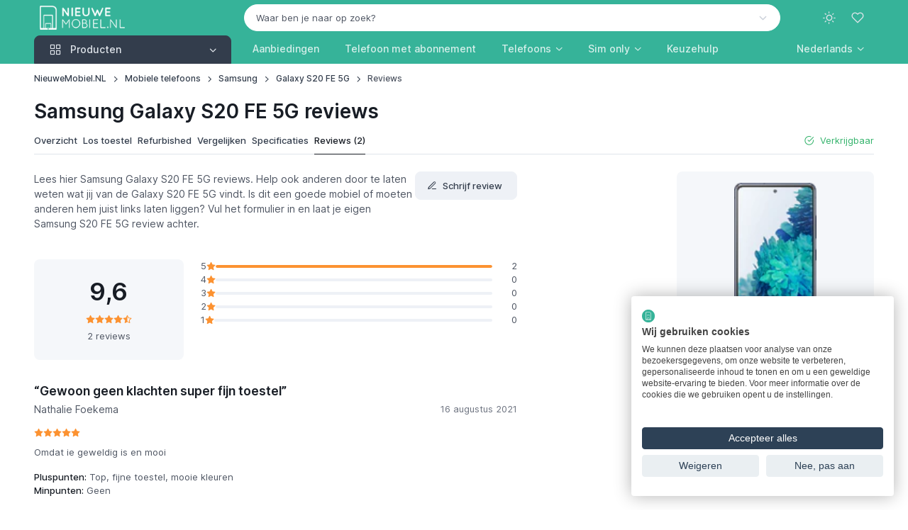

--- FILE ---
content_type: text/html; charset=UTF-8
request_url: https://www.nieuwemobiel.nl/Samsung-Galaxy-S20-FE-5G/Reviews
body_size: 11930
content:
<!DOCTYPE html><html lang="nl" data-bs-theme="light" data-pwa="false"><head><meta charset="utf-8"><meta name="viewport" content="width=device-width, initial-scale=1, viewport-fit=cover"><title>Samsung Galaxy S20 FE 5G reviews - NieuweMobiel.NL</title><meta name="description" content="Samsung Galaxy S20 FE 5G reviews en ervaringen. Wat vinden anderen van de Samsung S20 FE 5G? ✓ Echte reviews van echte mensen ✓ Altijd betrouwbaar"><meta property="og:type" content="product"><meta property="og:title" content="Samsung Galaxy S20 FE 5G reviews"><meta property="og:description" content="Samsung Galaxy S20 FE 5G reviews en ervaringen. Wat vinden anderen van de Samsung S20 FE 5G? ✓ Echte reviews van echte mensen ✓ Altijd betrouwbaar"><meta property="og:url" content="https://www.nieuwemobiel.nl/Samsung-Galaxy-S20-FE-5G/Reviews"><meta property="og:image" content="https://cdn.nieuwemobiel.nl/products/samsung/samsung-galaxy-s20-fe-56f13ac6.webp"><meta property="og:locale" content="nl_NL"><meta property="og:site_name" content="NieuweMobiel.NL"><meta name="twitter:card" content="summary"><meta name="twitter:title" content="Samsung Galaxy S20 FE 5G reviews"><meta name="twitter:site" content="@NieuweMobiel"><meta name="robots" content="index, follow, max-image-preview:large, max-snippet:-1, max-video-preview:-1"><link rel="canonical" href="https://www.nieuwemobiel.nl/Samsung-Galaxy-S20-FE-5G/Reviews"><script type="application/ld+json">{"@context":"https://schema.org","@graph":[{"@type":"Organization","@id":"https://www.nieuwemobiel.nl/#organization","name":"NieuweMobiel.NL","url":"https://www.nieuwemobiel.nl/","logo":{"@type":"ImageObject","url":"https://www.nieuwemobiel.nl/images/site/logo-white-filled-margin.png"},"sameAs":["https://x.com/nieuwemobiel","https://www.youtube.com/nieuwemobielnl","https://mastodon.social/@nieuwemobiel","https://bsky.app/profile/nieuwemobiel.nl","https://news.google.com/publications/CAAqBwgKMPOvkQcwy7s4"],"legalName":"id2concept","foundingDate":"2002-07-17"},{"@type":"WebSite","@id":"https://www.nieuwemobiel.nl/#website","url":"https://www.nieuwemobiel.nl/","name":"NieuweMobiel.NL","publisher":{"@id":"https://www.nieuwemobiel.nl/#organization"},"potentialAction":{"@type":"SearchAction","target":"https://www.nieuwemobiel.nl/Zoek?q={query}","query-input":"required name=q"}},{"@type":"WebPage","@id":"https://www.nieuwemobiel.nl/Samsung-Galaxy-S20-FE-5G/Reviews#webpage","url":"https://www.nieuwemobiel.nl/Samsung-Galaxy-S20-FE-5G/Reviews","name":"Samsung Galaxy S20 FE 5G reviews","description":"Samsung Galaxy S20 FE 5G reviews en ervaringen. Wat vinden anderen van de Samsung S20 FE 5G? \u2713 Echte reviews van echte mensen \u2713 Altijd betrouwbaar","isPartOf":{"@id":"https://www.nieuwemobiel.nl/#website"},"breadcrumb":{"@id":"https://www.nieuwemobiel.nl/Samsung-Galaxy-S20-FE-5G/Reviews#breadcrumb"},"mainEntity":{"@id":"https://www.nieuwemobiel.nl/Samsung-Galaxy-S20-FE-5G#product"}},{"@type":"Product","@id":"https://www.nieuwemobiel.nl/Samsung-Galaxy-S20-FE-5G#product","isPartOf":{"@id":"https://www.nieuwemobiel.nl/Samsung-Galaxy-S20-FE-5G#webpage"},"name":"Samsung Galaxy S20 FE 5G","description":"Samsung Galaxy S20 FE 5G reviews en ervaringen. Wat vinden anderen van de Samsung S20 FE 5G? \u2713 Echte reviews van echte mensen \u2713 Altijd betrouwbaar","image":["https://cdn.nieuwemobiel.nl/media/samsung/samsung-galaxy-s20-fe-5g-green-overview-2a0bf359.webp"],"brand":{"@type":"Brand","name":"Samsung"},"datePublished":"2020-09-23","dateModified":"2026-01-16","gtin13":["8806092625136","8806092523227","8806092523210","8806092523197","8806092523159","8806092523142","8806092523111","8806092523012","8806092523005","8806092522992","8806092522916","8806092522879","8806092522862","8806092522848","8806092522831","8806092522824","8806092522732","8806092522725","8806092522664","8806092522633","8806092522596","8806092522527","8806092522510","8806092522473","8806092522435","8806090841194","8806090841125","8806090841118","8806090841057","8806090841040","8806090841026","8806090840968","8806090840913","8806090840869","8806090840807","8806090840746","8806090840685","8806090840623","8806090840616","8806090840548","8806090840531","8806090840333","8806090840302","8806090818257","8806090818240","8806090818189","8806090818165","8806090818158","8806090818103","8806090813412","8806090813405","8806090813399","8806090813382","8806090813375","8806090753251","8806090753206","8806090753190","8806090753176","8806090753152","8806090753107","8806090753046","8806090753008","8806090752971","8806090716959","8806090709821","8806090709814","8806090709791","8806090709777","8806090709753","8806090709739","8806090709715","8806090709708","8806090709692","8806090322303","8721123001126","8721123001096","8033779060946","7423426058081","7423404816856","7423404815842","7423402672683","7423402666606","6090323389344","6090323380310","6090323349386","6090323345388","6090323344381","6090323340307","6090323337321","6090320613671","6090320597599","6090319781770","6090319767712","6090319762731","6090319762724","6090319761789","6090319757768","5704174998648","5413729236653","5413729236646","5413729236639","5413729236622","0702338535314","0686457012522","0400064466468"],"aggregateRating":{"@type":"AggregateRating","ratingValue":9.6,"bestRating":10,"worstRating":1,"ratingCount":2},"review":{"@type":"Review","reviewRating":{"@type":"Rating","ratingValue":10,"bestRating":10,"worstRating":1},"author":{"@type":"Person","name":"Nathalie Foekema"},"datePublished":"2021-08-16T00:00:00+02:00","positiveNotes":{"@type":"ItemList","itemListElement":[{"@type":"ListItem","position":1,"name":"Top"},{"@type":"ListItem","position":2,"name":"Fijne toestel"},{"@type":"ListItem","position":3,"name":"Mooie kleuren"}]},"negativeNotes":{"@type":"ItemList","itemListElement":[{"@type":"ListItem","position":1,"name":"Geen"}]}},"positiveNotes":{"@type":"ItemList","itemListElement":[{"@type":"ListItem","position":1,"name":"Sterk totaalpakket"},{"@type":"ListItem","position":2,"name":"Vloeiend 120Hz-scherm"},{"@type":"ListItem","position":3,"name":"Camera met 3 lenzen"},{"@type":"ListItem","position":4,"name":"Veel kleuropties"}]},"negativeNotes":{"@type":"ItemList","itemListElement":[{"@type":"ListItem","position":1,"name":"Plastic blijft een vreemde materiaalkeuze voor dit bedrag"}]},"offers":[{"@type":"Offer","url":"https://www.nieuwemobiel.nl/Samsung-Galaxy-S20-FE-5G/Los-toestel","priceCurrency":"EUR","price":399.99,"availability":"https://schema.org/InStock","itemCondition":"https://schema.org/NewCondition"},{"@type":"Offer","url":"https://www.nieuwemobiel.nl/Samsung-Galaxy-S20-FE-5G/Refurbished","priceCurrency":"EUR","price":147.98,"availability":"https://schema.org/InStock","itemCondition":"https://schema.org/RefurbishedCondition"}]},{"@type":"BreadcrumbList","@id":"https://www.nieuwemobiel.nl/Samsung-Galaxy-S20-FE-5G/Reviews#breadcrumb","itemListElement":[{"@type":"ListItem","position":1,"name":"NieuweMobiel.NL","item":"https://www.nieuwemobiel.nl/"},{"@type":"ListItem","position":2,"name":"Mobiele telefoons","item":"https://www.nieuwemobiel.nl/Mobiele-telefoons"},{"@type":"ListItem","position":3,"name":"Samsung","item":"https://www.nieuwemobiel.nl/Mobiele-telefoons/Samsung"},{"@type":"ListItem","position":4,"name":"Galaxy S20 FE 5G","item":"https://www.nieuwemobiel.nl/Samsung-Galaxy-S20-FE-5G"},{"@type":"ListItem","position":5,"name":"Reviews","item":"https://www.nieuwemobiel.nl/Samsung-Galaxy-S20-FE-5G/Reviews"}]}]}</script><meta name="mobile-web-app-capable" content="yes"><meta name="apple-mobile-web-app-status-bar-style" content="black"><meta name="format-detection" content="telephone=no"><meta name="theme-color" content="#36b399"><link rel="manifest" href="https://www.nieuwemobiel.nl/manifest-nl.json"><link rel="icon" type="image/png" href="https://www.nieuwemobiel.nl/assets/app-icons/icon-192x192.png" sizes="192x192"><link rel="apple-touch-icon" href="https://www.nieuwemobiel.nl/assets/app-icons/icon-180x180.png"><script src="https://www.nieuwemobiel.nl/assets/js/theme-switcher.js"></script><link rel="preload" href="https://www.nieuwemobiel.nl/assets/fonts/inter-variable-latin.woff2" as="font" type="font/woff2" crossorigin><link rel="preload" href="https://www.nieuwemobiel.nl/assets/icons/cartzilla-icons.woff2" as="font" type="font/woff2" crossorigin><link rel="stylesheet" href="https://www.nieuwemobiel.nl/assets/icons/cartzilla-icons.min.css"><link rel="stylesheet" href="https://www.nieuwemobiel.nl/assets/vendor/choices.js/choices.min.css"><link rel="preload" href="https://www.nieuwemobiel.nl/assets/css/theme.20251230.min.css" as="style"><link rel="stylesheet" href="https://www.nieuwemobiel.nl/assets/css/theme.20251230.min.css" id="theme-styles"><link rel="alternate" type="application/rss+xml" href="https://www.nieuwemobiel.nl/Rss" title="NieuweMobiel.NL feed"><link rel="search" type="application/opensearchdescription+xml" href="https://www.nieuwemobiel.nl/opensearch.xml" title="NieuweMobiel.NL"><link rel="preconnect" href="https://www.googletagmanager.com"><script>(function(w,d,s,l,i){w[l]=w[l]||[];w[l].push({'gtm.start':new Date().getTime(),event:'gtm.js'});var f=d.getElementsByTagName(s)[0],j=d.createElement(s),dl=l!='dataLayer'?'&l='+l:'';j.async=true;j.src='https://www.googletagmanager.com/gtm.js?id='+i+dl;f.parentNode.insertBefore(j,f);})(window,document,'script','dataLayer','GTM-TBWF76HX');</script></head><body><noscript><iframe src="https://www.googletagmanager.com/ns.html?id=GTM-TBWF76HX" height="0" width="0" style="display:none;visibility:hidden"></iframe></noscript><div id="favorites" class="offcanvas offcanvas-end pb-sm-2 px-sm-2" tabindex="-1" aria-labelledby="favoritesLabel" style="width: 500px"><div class="offcanvas-header flex-column align-items-start py-3 pt-lg-4"><div class="d-flex align-items-center justify-content-between w-100"><p class="offcanvas-title h4" id="favoritesLabel">Favorieten</p><button type="button" class="btn-close" data-bs-dismiss="offcanvas" aria-label="Close"></button></div></div><div class="offcanvas-body d-flex flex-column gap-3 pt-2"><svg class="d-block mx-auto mb-4" xmlns="http://www.w3.org/2000/svg" width="60" viewBox="0 0 29.5 30"><path class="text-body-tertiary" d="M17.8 4c.4 0 .8-.3.8-.8v-2c0-.4-.3-.8-.8-.8-.4 0-.8.3-.8.8v2c0 .4.3.8.8.8zm3.2.6c.4.2.8 0 1-.4l.4-.9c.2-.4 0-.8-.4-1s-.8 0-1 .4l-.4.9c-.2.4 0 .9.4 1zm-7.5-.4c.2.4.6.6 1 .4s.6-.6.4-1l-.4-.9c-.2-.4-.6-.6-1-.4s-.6.6-.4 1l.4.9z" fill="currentColor"/><path class="text-body-emphasis" d="M10.7 24.5c-1.5 0-2.8 1.2-2.8 2.8S9.2 30 10.7 30s2.8-1.2 2.8-2.8-1.2-2.7-2.8-2.7zm0 4c-.7 0-1.2-.6-1.2-1.2s.6-1.2 1.2-1.2 1.2.6 1.2 1.2-.5 1.2-1.2 1.2zm11.1-4c-1.5 0-2.8 1.2-2.8 2.8a2.73 2.73 0 0 0 2.8 2.8 2.73 2.73 0 0 0 2.8-2.8c0-1.6-1.3-2.8-2.8-2.8zm0 4c-.7 0-1.2-.6-1.2-1.2s.6-1.2 1.2-1.2 1.2.6 1.2 1.2-.6 1.2-1.2 1.2zM8.7 18h16c.3 0 .6-.2.7-.5l4-10c.2-.5-.2-1-.7-1H9.3c-.4 0-.8.3-.8.8s.4.7.8.7h18.3l-3.4 8.5H9.3L5.5 1C5.4.7 5.1.5 4.8.5h-4c-.5 0-.8.3-.8.7s.3.8.8.8h3.4l3.7 14.6a3.24 3.24 0 0 0-2.3 3.1C5.5 21.5 7 23 8.7 23h16c.4 0 .8-.3.8-.8s-.3-.8-.8-.8h-16a1.79 1.79 0 0 1-1.8-1.8c0-1 .9-1.6 1.8-1.6z" fill="currentColor"/></svg><p class="mb-2 h6">Je hebt nog geen favoriete producten gevonden!</p><p class="fs-sm mb-4">Ontdek de producten op onze website en klik op het hart-icoontje om producten aan deze favorieten-lijst toe te voegen.</p><a href="https://www.nieuwemobiel.nl/Mobiele-telefoons" class="btn btn-dark rounded-pill">Begin met ontdekken</a></div><div class="offcanvas-header border-top"><button type="button" class="btn btn-primary w-100 me-3" data-bs-dismiss="offcanvas" data-bs-target="#favorites" aria-label="Close"><i class="ci-log-in fs-base ms-n1 me-2"></i> Sluiten </button></div></div><header class="navbar navbar-expand-lg navbar-dark bg-secondary d-block z-fixed p-0" data-sticky-navbar='{"offset": 500}'><div class="container d-block py-1" data-bs-theme="dark"><div class="row flex-nowrap align-items-center g-0"><div class="col col-lg-3 d-flex align-items-center"><button type="button" class="navbar-toggler me-2 me-lg-0" data-bs-toggle="offcanvas" data-bs-target="#navbarNav" aria-controls="navbarNav" aria-label="Toggle navigation"><span class="navbar-toggler-icon"></span></button><a href="https://www.nieuwemobiel.nl/" class="navbar-brand me-0"><img src="https://www.nieuwemobiel.nl/images/site/logo-white-transparent.png" srcset="https://www.nieuwemobiel.nl/images/site/logo-white-transparent.png 1x, https://www.nieuwemobiel.nl/images/site/logo-white-transparent@2x.png 2x" alt="NieuweMobiel.NL" class="flex-shrink-0 ms-2" style="max-height:34px;width:auto" draggable="false"></a></div><div class="col col-lg-9 d-flex align-items-center justify-content-end"><div class="position-relative flex-fill d-none d-lg-block pe-4 pe-xl-5"><form action="https://www.nieuwemobiel.nl/Zoek" method="post" role="search"><input type="hidden" name="lang" value="NL"><select id="q" class="form-select rounded-pill bg-light border-light text-body text-reset" data-placeholder="Waar ben je naar op zoek?" data-noresults="Eén moment geduld alstublieft" data-nochoices="Nog geen resultaten om uit te kiezen" onchange="window.location.href=this.value"><option value="">Waar ben je naar op zoek?</option></select></form></div><div class="d-flex align-items-center"><button type="button" class="navbar-toggler d-none navbar-stuck-show me-3" data-bs-toggle="collapse" data-bs-target="#stuckNav" aria-controls="stuckNav" aria-expanded="false" aria-label="Toggle navigation in navbar stuck state"><span class="navbar-toggler-icon"></span></button><div class="dropdown"><button type="button" class="theme-switcher btn btn-icon btn-lg btn-outline-secondary fs-xl border-0 rounded-circle animate-scale" data-bs-toggle="dropdown" aria-expanded="false" aria-label="Toggle theme (light)"><span class="theme-icon-active d-flex animate-target"><i class="ci-sun"></i></span></button><ul class="dropdown-menu" style="--cz-dropdown-min-width: 9rem"><li><button type="button" class="dropdown-item active" data-bs-theme-value="light" aria-pressed="true"><span class="theme-icon d-flex fs-base me-2"><i class="ci-sun"></i></span><span class="theme-label">Light</span><i class="item-active-indicator ci-check ms-auto"></i></button></li><li><button type="button" class="dropdown-item" data-bs-theme-value="dark" aria-pressed="false"><span class="theme-icon d-flex fs-base me-2"><i class="ci-moon"></i></span><span class="theme-label">Dark</span><i class="item-active-indicator ci-check ms-auto"></i></button></li><li><button type="button" class="dropdown-item" data-bs-theme-value="auto" aria-pressed="false"><span class="theme-icon d-flex fs-base me-2"><i class="ci-auto"></i></span><span class="theme-label">Auto</span><i class="item-active-indicator ci-check ms-auto"></i></button></li></ul></div><button type="button" class="btn btn-icon btn-lg fs-lg btn-outline-secondary border-0 rounded-circle animate-shake d-lg-none" data-bs-toggle="collapse" data-bs-target="#searchBar" aria-expanded="false" aria-controls="searchBar" aria-label="Toggle search bar"><i class="ci-search animate-target"></i></button><button type="button" class="btn btn-icon btn-lg fs-xl btn-outline-secondary position-relative border-0 rounded-circle animate-pulse" data-bs-toggle="offcanvas" data-bs-target="#favorites" aria-controls="favorites" aria-label="Favorieten"><span id="likeCount" class="position-absolute top-0 start-100 badge fs-xs text-bg-primary rounded-pill mt-1 ms-n4 z-2 opacity-0" style="--cz-badge-padding-y: .25em; --cz-badge-padding-x: .42em">0</span><i class="ci-heart animate-target me-1"></i></button></div></div></div></div><div class="collapse position-absolute top-100 z-2 w-100 bg-dark d-lg-none" id="searchBar"><div class="container position-relative my-3" data-bs-theme="dark"><form action="https://www.nieuwemobiel.nl/Zoek" method="get" role="search"><i class="ci-search position-absolute top-50 translate-middle-y d-flex fs-lg text-white ms-3"></i><input type="search" name="find" class="form-control form-icon-start border-white" placeholder="Waar ben je naar op zoek?" data-autofocus="collapse"></form></div></div><div class="collapse navbar-stuck-hide" id="stuckNav"><nav class="offcanvas offcanvas-start" id="navbarNav" tabindex="-1" aria-labelledby="navbarNavLabel"><div class="offcanvas-header py-3"><p class="offcanvas-title h5" id="navbarNavLabel"><a href="https://www.nieuwemobiel.nl/">NieuweMobiel.NL</a></p><button type="button" class="btn-close" data-bs-dismiss="offcanvas" aria-label="Close"></button></div><div class="offcanvas-body py-3 py-lg-0"><div class="container px-0 px-lg-3"><div class="row"><div class="col-lg-3"><div class="navbar-nav"><div class="dropdown w-100"><div class="cursor-pointer d-none d-lg-block" data-bs-toggle="dropdown" data-bs-trigger="hover" data-bs-theme="dark"><a href="https://www.nieuwemobiel.nl/Mobiele-telefoons" class="position-absolute top-0 start-0 w-100 h-100 fs-base"><span class="visually-hidden">Producten</span></a><button type="button" class="btn btn-secondary dropdown-toggle w-100 rounded-bottom-0 justify-content-start pe-none fs-base"><i class="ci-grid fs-xl pe-1 me-2"></i><span class="me-auto">Producten</span></button></div><button type="button" class="btn btn-info dropdown-toggle w-100 justify-content-start d-lg-none mb-2" data-bs-toggle="dropdown" data-bs-auto-close="outside"><i class="ci-grid fs-xl pe-1 me-2"></i><span class="me-auto">Producten</span></button><ul class="dropdown-menu w-100 rounded-top-0 rounded-bottom-4 py-1 p-lg-1" style="--cz-dropdown-spacer: 0; --cz-dropdown-item-padding-y: .625rem; --cz-dropdown-item-spacer: 0"><li class="dropend position-static"><div class="position-relative rounded pt-1 pb-1 px-lg-1"><a href="https://www.nieuwemobiel.nl/Mobiele-telefoons" class="dropdown-item fw-medium stretched-link"><i class="ci-smartphone fs-xl opacity-60 pe-1 me-2"></i><span class="text-truncate">Telefoons</span></a></div></li><li class="dropend position-static"><div class="position-relative rounded pb-1 px-lg-1"><a class="dropdown-item fw-medium stretched-link" href="https://www.nieuwemobiel.nl/Tablets"><i class="ci-tablet fs-xl opacity-60 pe-1 me-2"></i><span class="text-truncate">Tablets</span></a></div></li><li class="dropend position-static"><div class="position-relative rounded pb-1 px-lg-1"><a class="dropdown-item fw-medium stretched-link" href="https://www.nieuwemobiel.nl/Smartwatches"><i class="ci-watch-2 fs-xl opacity-60 pe-1 me-2"></i><span class="text-truncate">Smartwatches</span></a></div></li><li class="dropend position-static"><div class="position-relative rounded pb-1 px-lg-1"><a class="dropdown-item fw-medium stretched-link" href="https://www.nieuwemobiel.nl/Draadloze-oordopjes"><i class="ci-music fs-xl opacity-60 pe-1 me-2"></i><span class="text-truncate">Draadloze oordopjes</span></a></div></li><li class="dropend position-static"><div class="position-relative rounded pb-1 px-lg-1"><a class="dropdown-item fw-medium stretched-link" href="https://www.nieuwemobiel.nl/VR-brillen"><i class="ci-eye fs-xl opacity-60 pe-1 me-2"></i><span class="text-truncate">VR-brillen</span></a></div></li><li class="dropend position-static"><div class="position-relative rounded pb-1 px-lg-1"><a class="dropdown-item fw-medium stretched-link" href="https://www.nieuwemobiel.nl/Accessoires/Tracker"><i class="ci-bluetooth fs-xl opacity-60 pe-1 me-2"></i><span class="text-truncate">Bluetooth trackers</span></a></div></li><li class="dropend position-static"><div class="position-relative rounded pb-1 px-lg-1"><a class="dropdown-item fw-medium stretched-link" href="https://www.nieuwemobiel.nl/Accessoires/Ring"><i class="ci-activity fs-xl opacity-60 pe-1 me-2"></i><span class="text-truncate">Smart rings</span></a></div></li><li class="dropend position-static"><div class="position-relative rounded pb-1 px-lg-1"><a class="dropdown-item fw-medium stretched-link" href="https://www.nieuwemobiel.nl/Accessoires/Oplader"><i class="ci-zap fs-xl opacity-60 pe-1 me-2"></i><span class="text-truncate">Opladers</span></a></div></li><li class="dropend position-static"><div class="position-relative rounded pb-1 px-lg-1"><a class="dropdown-item fw-medium stretched-link" href="https://www.nieuwemobiel.nl/Accessoires/Powerbank"><i class="ci-powerbank fs-xl opacity-60 pe-1 me-2"></i><span class="text-truncate">Powerbanks</span></a></div></li><li class="dropend position-static"><div class="position-relative rounded pb-1 px-lg-1"><a class="dropdown-item fw-medium stretched-link" href="https://www.nieuwemobiel.nl/Accessoires/MiFi-router"><i class="ci-wifi fs-xl opacity-60 pe-1 me-2"></i><span class="text-truncate">MiFi routers</span></a></div></li></ul></div></div></div><div class="col-lg-9 d-lg-flex pt-3 pt-lg-0 ps-lg-0"><ul class="navbar-nav position-relative"><li class="nav-item me-lg-n2 me-xl-0"><a href="https://www.nieuwemobiel.nl/Mobiele-telefoons/Deals" class="nav-link fs-base">Aanbiedingen</a></li><li class="nav-item me-lg-n2 me-xl-0"><a href="https://www.nieuwemobiel.nl/Mobiele-telefoons/Met-abonnement" class="nav-link fs-base text-nowrap">Telefoon met abonnement</a></li><li class="nav-item dropdown position-static me-lg-n2 me-xl-0"><a href="https://www.nieuwemobiel.nl/Mobiele-telefoons" class="nav-link dropdown-toggle" role="button" data-bs-toggle="dropdown" data-bs-trigger="hover" aria-expanded="false">Telefoons</a><div class="dropdown-menu p-4" style="--cz-dropdown-spacer: .75rem"><div class="d-flex flex-column flex-lg-row gap-4"><div style="min-width: 200px"><div class="h6 mb-2"><a href="https://www.nieuwemobiel.nl/Mobiele-telefoons">Populaire telefoons</a></div><ul class="nav flex-column gap-2 mt-0"><li class="d-flex w-100 pt-1"><a href="https://www.nieuwemobiel.nl/Samsung-Galaxy-A56" class="nav-link animate-underline animate-target d-inline fw-normal text-truncate p-0">Samsung Galaxy A56</a></li><li class="d-flex w-100 pt-1"><a href="https://www.nieuwemobiel.nl/Apple-iPhone-16" class="nav-link animate-underline animate-target d-inline fw-normal text-truncate p-0">Apple iPhone 16</a></li><li class="d-flex w-100 pt-1"><a href="https://www.nieuwemobiel.nl/Apple-iPhone-17-Pro" class="nav-link animate-underline animate-target d-inline fw-normal text-truncate p-0">Apple iPhone 17 Pro</a></li><li class="d-flex w-100 pt-1"><a href="https://www.nieuwemobiel.nl/Apple-iPhone-15" class="nav-link animate-underline animate-target d-inline fw-normal text-truncate p-0">Apple iPhone 15</a></li><li class="d-flex w-100 pt-1"><a href="https://www.nieuwemobiel.nl/Apple-iPhone-17-Pro-Max" class="nav-link animate-underline animate-target d-inline fw-normal text-truncate p-0">Apple iPhone 17 Pro Max</a></li><li class="d-flex w-100 pt-1"><a href="https://www.nieuwemobiel.nl/Samsung-Galaxy-S25-Ultra" class="nav-link animate-underline animate-target d-inline fw-normal text-truncate p-0">Samsung Galaxy S25 Ultra</a></li></ul></div><div style="min-width: 200px"><div class="h6 mb-2"><a href="https://www.nieuwemobiel.nl/Mobiele-telefoons">Populaire merken</a></div><ul class="nav flex-column gap-2 mt-0"><li class="d-flex w-100 pt-1"><a href="https://www.nieuwemobiel.nl/Mobiele-telefoons/Apple" class="nav-link animate-underline animate-target d-inline fw-normal text-truncate p-0">Apple</a></li><li class="d-flex w-100 pt-1"><a href="https://www.nieuwemobiel.nl/Mobiele-telefoons/Samsung" class="nav-link animate-underline animate-target d-inline fw-normal text-truncate p-0">Samsung</a></li><li class="d-flex w-100 pt-1"><a href="https://www.nieuwemobiel.nl/Mobiele-telefoons/Xiaomi" class="nav-link animate-underline animate-target d-inline fw-normal text-truncate p-0">Xiaomi</a></li><li class="d-flex w-100 pt-1"><a href="https://www.nieuwemobiel.nl/Mobiele-telefoons/Motorola" class="nav-link animate-underline animate-target d-inline fw-normal text-truncate p-0">Motorola</a></li><li class="d-flex w-100 pt-1"><a href="https://www.nieuwemobiel.nl/Mobiele-telefoons/Google" class="nav-link animate-underline animate-target d-inline fw-normal text-truncate p-0">Google</a></li><li class="d-flex w-100 pt-1"><a href="https://www.nieuwemobiel.nl/Mobiele-telefoons/OnePlus" class="nav-link animate-underline animate-target d-inline fw-normal text-truncate p-0">OnePlus</a></li></ul></div><div style="min-width: 200px"><div class="h6 mb-2"><a href="https://www.nieuwemobiel.nl/Vergelijken">Telefoons vergelijken</a></div><ul class="nav flex-column gap-2 mt-0"><li class="d-flex w-100 pt-1"><a href="https://www.nieuwemobiel.nl/Keuzehulp#beste-koop" class="nav-link animate-underline animate-target d-inline fw-normal text-truncate p-0">Beste telefoons</a></li><li class="d-flex w-100 pt-1"><a href="https://www.nieuwemobiel.nl/Keuzehulp#beste-high-end" class="nav-link animate-underline animate-target d-inline fw-normal text-truncate p-0">Beste smartphones</a></li><li class="d-flex w-100 pt-1"><a href="https://www.nieuwemobiel.nl/Keuzehulp#beste-250-euro" class="nav-link animate-underline animate-target d-inline fw-normal text-truncate p-0">Beste middenklasse telefoons</a></li><li class="d-flex w-100 pt-1"><a href="https://www.nieuwemobiel.nl/Keuzehulp#beste-budget" class="nav-link animate-underline animate-target d-inline fw-normal text-truncate p-0">Beste budgettelefoons</a></li></ul><div class="h6 pt-4 mb-2"><a href="https://www.nieuwemobiel.nl/Mobiele-telefoons/Refurbished">Refurbished telefoons</a></div><ul class="nav flex-column gap-2 mt-0"><li class="d-flex w-100 pt-1"><a href="https://www.nieuwemobiel.nl/Mobiele-telefoons/Refurbished-iPhones" class="nav-link animate-underline animate-target d-inline fw-normal text-truncate p-0">Refurbished iPhones</a></li><li class="d-flex w-100 pt-1"><a href="https://www.nieuwemobiel.nl/Mobiele-telefoons/Refurbished-Galaxy-telefoons" class="nav-link animate-underline animate-target d-inline fw-normal text-truncate p-0">Refurbished Galaxy-telefoons</a></li></ul></div></div></div></li><li class="nav-item dropdown position-static me-lg-n2 me-xl-0"><a href="https://www.nieuwemobiel.nl/Simonly" class="nav-link dropdown-toggle" role="button" data-bs-toggle="dropdown" data-bs-trigger="hover" aria-expanded="false">Sim only</a><div class="dropdown-menu p-4" style="--cz-dropdown-spacer: .75rem"><div class="d-flex flex-column flex-lg-row gap-4"><div style="min-width: 200px"><div class="h6 mb-2">Soorten sim only</div><ul class="nav flex-column gap-2 mt-0"><li class="d-flex w-100 pt-1"><a href="https://www.nieuwemobiel.nl/Simonly/Onbeperkt" class="nav-link animate-underline animate-target d-inline fw-normal text-truncate p-0">Sim only onbeperkt</a></li><li class="d-flex w-100 pt-1"><a href="https://www.nieuwemobiel.nl/Simonly/Onbeperkt-internet" class="nav-link animate-underline animate-target d-inline fw-normal text-truncate p-0">Sim only met onbeperkt internet</a></li><li class="d-flex w-100 pt-1"><a href="https://www.nieuwemobiel.nl/Simonly/Onbeperkt-bellen" class="nav-link animate-underline animate-target d-inline fw-normal text-truncate p-0">Sim only met onbeperkt bellen</a></li><li class="d-flex w-100 pt-1"><a href="https://www.nieuwemobiel.nl/Simonly/Zonder-internet" class="nav-link animate-underline animate-target d-inline fw-normal text-truncate p-0">Sim only zonder internet</a></li><li class="d-flex w-100 pt-1"><a href="https://www.nieuwemobiel.nl/Simonly/Data-only" class="nav-link animate-underline animate-target d-inline fw-normal text-truncate p-0">Data sim only</a></li><li class="d-flex w-100 pt-1"><a href="https://www.nieuwemobiel.nl/Simonly/Maandelijks-opzegbaar" class="nav-link animate-underline animate-target d-inline fw-normal text-truncate p-0">Maandelijks opzegbare sim only</a></li><li class="d-flex w-100 pt-1"><a href="https://www.nieuwemobiel.nl/Simonly/1-jarig" class="nav-link animate-underline animate-target d-inline fw-normal text-truncate p-0">1-jarig sim only</a></li><li class="d-flex w-100 pt-1"><a href="https://www.nieuwemobiel.nl/Simonly/2-jarig" class="nav-link animate-underline animate-target d-inline fw-normal text-truncate p-0">2-jarig sim only</a></li></ul></div><div style="min-width: 200px"><div class="h6 mb-2"><a href="https://www.nieuwemobiel.nl/Simonly">Nieuw sim only abonnement</a></div><ul class="nav flex-column gap-2 mt-0"><li class="d-flex w-100 pt-1"><a href="https://www.nieuwemobiel.nl/Simonly/KPN" class="nav-link animate-underline animate-target d-inline fw-normal text-truncate p-0">KPN</a></li><li class="d-flex w-100 pt-1"><a href="https://www.nieuwemobiel.nl/Simonly/Odido" class="nav-link animate-underline animate-target d-inline fw-normal text-truncate p-0">Odido</a></li><li class="d-flex w-100 pt-1"><a href="https://www.nieuwemobiel.nl/Simonly/Vodafone" class="nav-link animate-underline animate-target d-inline fw-normal text-truncate p-0">Vodafone</a></li><li class="d-flex w-100 pt-1"><a href="https://www.nieuwemobiel.nl/Simonly/50plusmobiel" class="nav-link animate-underline animate-target d-inline fw-normal text-truncate p-0">50plusmobiel</a></li><li class="d-flex w-100 pt-1"><a href="https://www.nieuwemobiel.nl/Simonly/Ben" class="nav-link animate-underline animate-target d-inline fw-normal text-truncate p-0">Ben</a></li><li class="d-flex w-100 pt-1"><a href="https://www.nieuwemobiel.nl/Simonly/Budget-Mobiel" class="nav-link animate-underline animate-target d-inline fw-normal text-truncate p-0">Budget Mobiel</a></li><li class="d-flex w-100 pt-1"><a href="https://www.nieuwemobiel.nl/Simonly/Caiway" class="nav-link animate-underline animate-target d-inline fw-normal text-truncate p-0">Caiway</a></li><li class="d-flex w-100 pt-1"><a href="https://www.nieuwemobiel.nl/Simonly/Delta" class="nav-link animate-underline animate-target d-inline fw-normal text-truncate p-0">Delta</a></li><li class="d-flex w-100 pt-1"><a href="https://www.nieuwemobiel.nl/Simonly/hollandsnieuwe" class="nav-link animate-underline animate-target d-inline fw-normal text-truncate p-0">hollandsnieuwe</a></li><li class="d-flex w-100 pt-1"><a href="https://www.nieuwemobiel.nl/Simonly/Lebara" class="nav-link animate-underline animate-target d-inline fw-normal text-truncate p-0">Lebara</a></li><li class="d-flex w-100 pt-1"><a href="https://www.nieuwemobiel.nl/Simonly/Simpel" class="nav-link animate-underline animate-target d-inline fw-normal text-truncate p-0">Simpel</a></li><li class="d-flex w-100 pt-1"><a href="https://www.nieuwemobiel.nl/Simonly/Simyo" class="nav-link animate-underline animate-target d-inline fw-normal text-truncate p-0">Simyo</a></li><li class="d-flex w-100 pt-1"><a href="https://www.nieuwemobiel.nl/Simonly/Youfone" class="nav-link animate-underline animate-target d-inline fw-normal text-truncate p-0">Youfone</a></li></ul></div><div style="min-width: 200px"><div class="h6 mb-2">Op het KPN-netwerk</div><ul class="nav flex-column gap-2 mt-0"><li class="d-flex w-100 pt-1"><a href="https://www.nieuwemobiel.nl/Simonly/KPN" class="nav-link animate-underline animate-target d-inline fw-normal text-truncate p-0">KPN</a></li><li class="d-flex w-100 pt-1"><a href="https://www.nieuwemobiel.nl/Simonly/Budget-Mobiel" class="nav-link animate-underline animate-target d-inline fw-normal text-truncate p-0">Budget Mobiel</a></li><li class="d-flex w-100 pt-1"><a href="https://www.nieuwemobiel.nl/Simonly/Lebara" class="nav-link animate-underline animate-target d-inline fw-normal text-truncate p-0">Lebara</a></li><li class="d-flex w-100 pt-1"><a href="https://www.nieuwemobiel.nl/Simonly/Simyo" class="nav-link animate-underline animate-target d-inline fw-normal text-truncate p-0">Simyo</a></li><li class="d-flex w-100 pt-1"><a href="https://www.nieuwemobiel.nl/Simonly/Youfone" class="nav-link animate-underline animate-target d-inline fw-normal text-truncate p-0">Youfone</a></li></ul><div class="h6 pt-4 mb-2">Op het Odido-netwerk</div><ul class="nav flex-column gap-2 mt-0"><li class="d-flex w-100 pt-1"><a href="https://www.nieuwemobiel.nl/Simonly/Odido" class="nav-link animate-underline animate-target d-inline fw-normal text-truncate p-0">Odido</a></li><li class="d-flex w-100 pt-1"><a href="https://www.nieuwemobiel.nl/Simonly/Ben" class="nav-link animate-underline animate-target d-inline fw-normal text-truncate p-0">Ben</a></li><li class="d-flex w-100 pt-1"><a href="https://www.nieuwemobiel.nl/Simonly/Caiway" class="nav-link animate-underline animate-target d-inline fw-normal text-truncate p-0">Caiway</a></li><li class="d-flex w-100 pt-1"><a href="https://www.nieuwemobiel.nl/Simonly/Delta" class="nav-link animate-underline animate-target d-inline fw-normal text-truncate p-0">Delta</a></li><li class="d-flex w-100 pt-1"><a href="https://www.nieuwemobiel.nl/Simonly/Simpel" class="nav-link animate-underline animate-target d-inline fw-normal text-truncate p-0">Simpel</a></li></ul><div class="h6 pt-4 mb-2">Op het Vodafone-netwerk</div><ul class="nav flex-column gap-2 mt-0"><li class="d-flex w-100 pt-1"><a href="https://www.nieuwemobiel.nl/Simonly/Vodafone" class="nav-link animate-underline animate-target d-inline fw-normal text-truncate p-0">Vodafone</a></li><li class="d-flex w-100 pt-1"><a href="https://www.nieuwemobiel.nl/Simonly/50plusmobiel" class="nav-link animate-underline animate-target d-inline fw-normal text-truncate p-0">50plusmobiel</a></li><li class="d-flex w-100 pt-1"><a href="https://www.nieuwemobiel.nl/Simonly/hollandsnieuwe" class="nav-link animate-underline animate-target d-inline fw-normal text-truncate p-0">hollandsnieuwe</a></li></ul></div></div></div></li><li class="nav-item me-lg-n1 me-xl-0"><a href="https://www.nieuwemobiel.nl/Keuzehulp" class="nav-link fs-base">Keuzehulp</a></li></ul><hr class="d-lg-none my-3"><ul class="navbar-nav ms-auto"><li class="nav-item dropdown me-lg-n1"><a href="javascript:void(0)" class="nav-link fs-base dropdown-toggle" role="button" data-bs-toggle="dropdown" data-bs-trigger="hover" aria-expanded="false"><span class="d-none d-lg-inline d-xl-none">NL</span><span class="d-inline d-lg-none d-xl-inline">Nederlands</span></a><ul class="dropdown-menu fs-sm" style="--cz-dropdown-min-width: 11.5rem; --cz-dropdown-spacer: .25rem"><li><a href="https://www.newmobile.com/" class="dropdown-item"><img src="https://www.nieuwemobiel.nl/assets/img/flags/global.png" width="20" loading="lazy" alt="GLOBAL vlag" class="flex-shrink-0 me-2"> Global </a></li><li><a href="https://www.newmobile.com/de" class="dropdown-item"><img src="https://www.nieuwemobiel.nl/assets/img/flags/de.png" width="20" loading="lazy" alt="DE vlag" class="flex-shrink-0 me-2"> Deutsch </a></li><li><a href="https://www.newmobile.com/uk" class="dropdown-item"><img src="https://www.nieuwemobiel.nl/assets/img/flags/uk.png" width="20" loading="lazy" alt="UK vlag" class="flex-shrink-0 me-2"> English (British) </a></li><li><a href="https://www.newmobile.com/fr" class="dropdown-item"><img src="https://www.nieuwemobiel.nl/assets/img/flags/fr.png" width="20" loading="lazy" alt="FR vlag" class="flex-shrink-0 me-2"> Français </a></li><li><a href="https://www.nieuwemobiel.nl" class="dropdown-item active"><img src="https://www.nieuwemobiel.nl/assets/img/flags/nl.png" width="20" loading="lazy" alt="NL vlag" class="flex-shrink-0 me-2"> Nederlands </a></li><li><a href="https://www.newmobile.com/es" class="dropdown-item"><img src="https://www.nieuwemobiel.nl/assets/img/flags/es.png" width="20" loading="lazy" alt="ES vlag" class="flex-shrink-0 me-2"> Español </a></li><li><a href="https://www.newmobile.com/it" class="dropdown-item"><img src="https://www.nieuwemobiel.nl/assets/img/flags/it.png" width="20" loading="lazy" alt="IT vlag" class="flex-shrink-0 me-2"> Italiano </a></li><li><a href="https://www.newmobile.com/dk" class="dropdown-item"><img src="https://www.nieuwemobiel.nl/assets/img/flags/dk.png" width="20" loading="lazy" alt="DK vlag" class="flex-shrink-0 me-2"> Dansk </a></li><li><a href="https://www.newmobile.com/fi" class="dropdown-item"><img src="https://www.nieuwemobiel.nl/assets/img/flags/fi.png" width="20" loading="lazy" alt="FI vlag" class="flex-shrink-0 me-2"> Suomi </a></li><li><a href="https://www.newmobile.com/no" class="dropdown-item"><img src="https://www.nieuwemobiel.nl/assets/img/flags/no.png" width="20" loading="lazy" alt="NO vlag" class="flex-shrink-0 me-2"> Norsk </a></li><li><a href="https://www.newmobile.com/se" class="dropdown-item"><img src="https://www.nieuwemobiel.nl/assets/img/flags/se.png" width="20" loading="lazy" alt="SE vlag" class="flex-shrink-0 me-2"> Svenska </a></li></ul></li></ul></div></div></div></div></nav></div></header><main class="content-wrapper"><nav class="container mt-2 pt-1 d-none d-sm-block" aria-label="breadcrumb"><ol class="breadcrumb fs-xs"><li class="breadcrumb-item"><a href="https://www.nieuwemobiel.nl/">NieuweMobiel.NL</a></li><li class="breadcrumb-item"><a href="https://www.nieuwemobiel.nl/Mobiele-telefoons">Mobiele telefoons</a></li><li class="breadcrumb-item"><a href="https://www.nieuwemobiel.nl/Mobiele-telefoons/Samsung">Samsung</a></li><li class="breadcrumb-item"><a href="https://www.nieuwemobiel.nl/Samsung-Galaxy-S20-FE-5G">Galaxy S20 FE 5G</a></li><li class="breadcrumb-item">Reviews</li></ol></nav><div class="container d-flex align-items-center mt-2 mb-1 mb-sm-2 py-1"><h1 class="h2 me-2 mb-0">Samsung Galaxy S20 FE 5G reviews</h1><div class="dropdown ms-auto ms-sm-0 d-lg-none"><button type="button" class="btn btn-icon btn-ghost btn-secondary border-0" id="prodnav" data-bs-toggle="dropdown" data-bs-auto-close="outside" aria-haspopup="true" aria-expanded="false"><i class="ci-more-vertical fs-xl"></i></button><ul class="dropdown-menu"><li><a href="https://www.nieuwemobiel.nl/Samsung-Galaxy-S20-FE-5G" class="dropdown-item"><i class="ci-home opacity-75 me-2"></i>Overzicht</a></li><li><a href="https://www.nieuwemobiel.nl/Samsung-Galaxy-S20-FE-5G/Los-toestel" class="dropdown-item"><i class="ci-shopping-bag opacity-75 me-2"></i>Los toestel</a></li><li><a href="https://www.nieuwemobiel.nl/Samsung-Galaxy-S20-FE-5G/Refurbished" class="dropdown-item"><i class="ci-leaf opacity-75 me-2"></i>Refurbished</a></li><li><a href="https://www.nieuwemobiel.nl/Vergelijken/Samsung-Galaxy-S20-FE-5G" class="dropdown-item"><i class="ci-sort opacity-75 me-2"></i>Vergelijken</a></li><li><a href="https://www.nieuwemobiel.nl/Samsung-Galaxy-S20-FE-5G/Specificaties" class="dropdown-item"><i class="ci-list opacity-75 me-2"></i>Specificaties</a></li><li><a href="https://www.nieuwemobiel.nl/Samsung-Galaxy-S20-FE-5G/Reviews" class="dropdown-item active pe-none"><i class="ci-award opacity-75 me-2"></i>Reviews (2)</a></li></ul></div></div><section class="container pb-3 pb-lg-4 mb-lg-0 mt-n2"><div class="d-flex align-items-center border-bottom"><ul class="nav nav-underline flex-nowrap gap-4 d-none d-lg-flex"><li class="nav-item me-sm-2"><a href="https://www.nieuwemobiel.nl/Samsung-Galaxy-S20-FE-5G" class="nav-link">Overzicht</a></li><li class="nav-item me-sm-2"><a href="https://www.nieuwemobiel.nl/Samsung-Galaxy-S20-FE-5G/Los-toestel" class="nav-link">Los toestel</a></li><li class="nav-item me-sm-2"><a href="https://www.nieuwemobiel.nl/Samsung-Galaxy-S20-FE-5G/Refurbished" class="nav-link">Refurbished</a></li><li class="nav-item me-sm-2"><a href="https://www.nieuwemobiel.nl/Vergelijken/Samsung-Galaxy-S20-FE-5G" class="nav-link">Vergelijken</a></li><li class="nav-item me-sm-2"><a href="https://www.nieuwemobiel.nl/Samsung-Galaxy-S20-FE-5G/Specificaties" class="nav-link">Specificaties</a></li><li class="nav-item me-sm-2"><a href="https://www.nieuwemobiel.nl/Samsung-Galaxy-S20-FE-5G/Reviews" class="nav-link active pe-none">Reviews (2)</a></li></ul><div class="d-flex align-items-center fs-sm ms-lg-auto mt-0 mb-1 mb-lg-0 pb-1 pb-lg-0 text-success"><i class="ci-check-circle fs-base me-2"></i>Verkrijgbaar</div></div></section><section class="container pb-5 mb-2 mb-md-3 mb-lg-4 mb-xl-5"><div class="row"><aside class="col-4 col-lg-3 offset-1 offset-lg-2 order-md-2 mb-5 mb-md-0 d-none d-md-block" id="scrollPastPoint" style="margin-top: -100px"><div class="position-sticky top-0 ps-md-3 ps-lg-4 ps-xl-0" style="padding-top: 100px"><div class="row"><div class="col mb-2 mb-sm-3 mb-md-0"><div class="animate-underline hover-effect-opacity"><div class="position-relative mb-3"><div class="position-absolute top-0 start-0 mt-2 mt-sm-3 ms-2 ms-sm-3 z-2 d-flex align-items-start flex-column gap-2"></div><div class="position-absolute top-0 end-0 z-2 mt-2 me-2 hover-effect-target opacity-0"><button type="button" class="btn btn-icon btn-secondary btn-like animate-pulse bg-transparent border-0 d-none d-lg-inline-flex" aria-label="Like" data-prodcat="1" data-id="5853"><i class="ci-heart fs-lg animate-target"></i></button></div><div class="d-lg-none position-absolute top-0 end-0 z-2 mt-2 me-2"><button type="button" class="btn btn-icon btn-secondary btn-like animate-pulse bg-transparent border-0 d-inline-flex" aria-label="Like" data-prodcat="1" data-id="5853"><i class="ci-heart fs-lg animate-target"></i></button></div><a href="https://www.nieuwemobiel.nl/Samsung-Galaxy-S20-FE-5G" title="Samsung Galaxy S20 FE 5G" class="hover-effect-opacity d-flex bg-body-tertiary rounded p-3"><div class="ratio ratio-1x1"><img src="https://cdn.nieuwemobiel.nl/products/samsung/samsung-galaxy-s20-fe-ee3920ab.webp" srcset="https://cdn.nieuwemobiel.nl/products/samsung/samsung-galaxy-s20-fe-ee3920ab.webp 1x, https://cdn.nieuwemobiel.nl/products/samsung/samsung-galaxy-s20-fe-aef85c36.webp 2x" alt="Samsung Galaxy S20 FE 5G (G781)" class="hover-effect-target bottom-0 opacity-100 object-fit-contain" draggable="false" style="height: 100%; top: initial"><img src="https://cdn.nieuwemobiel.nl/media/samsung/samsung-galaxy-s20-fe-5g-blue-rear-05108ba4.webp" id="hover-5853" loading="lazy" alt="Samsung Galaxy S20 FE 5G (G781) Cloud Navy" class="position-absolute start-0 hover-effect-target bottom-0 opacity-0 object-fit-contain hover-back" draggable="false" style="height: 100%; top: initial"></div></a></div><div class="nav mb-2"><a href="https://www.nieuwemobiel.nl/Samsung-Galaxy-S20-FE-5G" title="Samsung Galaxy S20 FE 5G" class="nav-link animate-target min-w-0 text-dark-emphasis fs-sm p-0"><span class="text-truncate">Samsung Galaxy S20 FE 5G</span></a></div><div class="h6 mb-2">€ 399,99</div><div class="position-relative overflow-hidden"><div class="hover-effect-target fs-xs text-body-secondary opacity-100"><span class="d-flex align-items-center text-nowrap"><i class="ci-bullet fs-base opacity-75"></i>5 kleuren</span></div><div class="hover-effect-target d-flex gap-2 position-absolute top-0 start-0 opacity-0"><input type="radio" class="btn-check" name="colors-5853" id="color-5853-0" checked onChange="document.getElementById('hover-5853').src='https://cdn.nieuwemobiel.nl/media/samsung/samsung-galaxy-s20-fe-5g-blue-rear-05108ba4.webp'"><label for="color-5853-0" class="btn btn-color fs-lg" style="--background: #3d4963"><span class="visually-hidden">Blauw</span></label><input type="radio" class="btn-check" name="colors-5853" id="color-5853-1" onChange="document.getElementById('hover-5853').src='https://cdn.nieuwemobiel.nl/media/samsung/samsung-galaxy-s20-fe-5g-red-rear-7188622b.webp'"><label for="color-5853-1" class="btn btn-color fs-lg" style="--background: #f34e55"><span class="visually-hidden">Rood</span></label><input type="radio" class="btn-check" name="colors-5853" id="color-5853-2" onChange="document.getElementById('hover-5853').src='https://cdn.nieuwemobiel.nl/media/samsung/samsung-galaxy-s20-fe-5g-white-rear-6f877de6.webp'"><label for="color-5853-2" class="btn btn-color fs-lg" style="--background: #f1f1f1"><span class="visually-hidden">Wit</span></label><input type="radio" class="btn-check" name="colors-5853" id="color-5853-3" onChange="document.getElementById('hover-5853').src='https://cdn.nieuwemobiel.nl/media/samsung/samsung-galaxy-s20-fe-5g-green-rear-9eb5c7cb.webp'"><label for="color-5853-3" class="btn btn-color fs-lg" style="--background: #349537"><span class="visually-hidden">Groen</span></label><input type="radio" class="btn-check" name="colors-5853" id="color-5853-4" onChange="document.getElementById('hover-5853').src='https://cdn.nieuwemobiel.nl/media/samsung/samsung-galaxy-s20-fe-5g-orange-rear-77cf58f5.webp'"><label for="color-5853-4" class="btn btn-color fs-lg" style="--background: #e47833"><span class="visually-hidden">Oranje</span></label></div></div></div></div></div></div></aside><div class="col-md-7 order-md-1"><div id="reviews" class="d-sm-flex gap-5 align-items-start mb-4"><p>Lees hier Samsung Galaxy S20 FE 5G reviews. Help ook anderen door te laten weten wat jij van de Galaxy S20 FE 5G vindt. Is dit een goede mobiel of moeten anderen hem juist links laten liggen? Vul het formulier in en laat je eigen Samsung S20 FE 5G review achter.</p><button type="button" class="btn btn-secondary ms-auto" data-bs-toggle="modal" data-bs-target="#reviewModal"><i class="ci-edit-3 fs-base ms-n1 me-2"></i> Schrijf review </button></div><div class="row g-4 pb-3"><div class="col-sm-4"><div class="d-flex flex-column align-items-center justify-content-center h-100 bg-body-tertiary rounded p-4"><div class="h1 mb-1 pb-2">9,6</div><div class="hstack justify-content-center gap-1 fs-sm mb-2"><i class="ci-star-filled text-warning"></i><i class="ci-star-filled text-warning"></i><i class="ci-star-filled text-warning"></i><i class="ci-star-filled text-warning"></i><i class="ci-star-half text-warning"></i></div><div class="fs-sm"> 2 reviews </div></div></div><div class="col-sm-8"><div class="vstack gap-3"><div class="hstack gap-2"><div class="hstack fs-sm gap-1"> 5<i class="ci-star-filled text-warning"></i></div><div class="progress w-100" role="progressbar" style="height: 4px"><div class="progress-bar bg-warning rounded-pill" style="width: 100%"></div></div><div class="fs-sm text-nowrap text-end" style="width: 40px;">2</div></div><div class="hstack gap-2"><div class="hstack fs-sm gap-1"> 4<i class="ci-star-filled text-warning"></i></div><div class="progress w-100" role="progressbar" style="height: 4px"><div class="progress-bar bg-warning rounded-pill" style="width: 0%"></div></div><div class="fs-sm text-nowrap text-end" style="width: 40px;">0</div></div><div class="hstack gap-2"><div class="hstack fs-sm gap-1"> 3<i class="ci-star-filled text-warning"></i></div><div class="progress w-100" role="progressbar" style="height: 4px"><div class="progress-bar bg-warning rounded-pill" style="width: 0%"></div></div><div class="fs-sm text-nowrap text-end" style="width: 40px;">0</div></div><div class="hstack gap-2"><div class="hstack fs-sm gap-1"> 2<i class="ci-star-filled text-warning"></i></div><div class="progress w-100" role="progressbar" style="height: 4px"><div class="progress-bar bg-warning rounded-pill" style="width: 0%"></div></div><div class="fs-sm text-nowrap text-end" style="width: 40px;">0</div></div><div class="hstack gap-2"><div class="hstack fs-sm gap-1"> 1<i class="ci-star-filled text-warning"></i></div><div class="progress w-100" role="progressbar" style="height: 4px"><div class="progress-bar bg-warning rounded-pill" style="width: 0%"></div></div><div class="fs-sm text-nowrap text-end" style="width: 40px;">0</div></div></div></div></div><div class="border-bottom py-3 mb-3"><p class="h5 mb-1">“Gewoon geen klachten super fijn toestel”</p><div class="d-flex align-items-center mb-3"><div class="text-nowrap me-3"> Nathalie Foekema </div><span class="text-body-secondary fs-sm ms-auto">16 augustus 2021</span></div><div class="d-flex gap-1 fs-sm pb-2 mb-1"><i class="ci-star-filled text-warning"></i><i class="ci-star-filled text-warning"></i><i class="ci-star-filled text-warning"></i><i class="ci-star-filled text-warning"></i><i class="ci-star-filled text-warning"></i></div><p class="fs-sm text-break">Omdat ie geweldig is en mooi</p><ul class="list-unstyled fs-sm pb-2 mb-1"><li><span class="text-dark-emphasis fw-medium">Pluspunten:</span> Top, fijne toestel, mooie kleuren</li><li><span class="text-dark-emphasis fw-medium">Minpunten:</span> Geen</li></ul><div class="nav align-items-center"><button type="button" data-id="14782" class="nav-link text-body-secondary animate-scale px-0 ms-auto me-n1 btn-updownvote"><i class="ci-thumbs-up text-success fs-base animate-target me-1"></i><span class="vote-count">0</span></button><hr class="vr my-2 mx-3"><button type="button" data-id="14782" class="nav-link text-body-secondary animate-scale px-0 ms-n1 btn-updownvote"><i class="ci-thumbs-down text-danger fs-base animate-target me-1"></i><span class="vote-count">0</span></button></div></div><div class="border-bottom py-3 mb-3"><p class="h5 mb-1">“De juiste concessies”</p><div class="d-flex align-items-center mb-3"><div class="text-nowrap me-3"> PhoneArena<i class="ci-check-circle text-success align-middle ms-1" data-bs-toggle="tooltip" data-bs-custom-class="tooltip-sm" aria-label="Expert review" data-bs-original-title="Expert review"></i></div><span class="text-body-secondary fs-sm ms-auto">9 oktober 2020</span></div><div class="d-flex gap-1 fs-sm pb-2 mb-1"><i class="ci-star-filled text-warning"></i><i class="ci-star-filled text-warning"></i><i class="ci-star-filled text-warning"></i><i class="ci-star-filled text-warning"></i><i class="ci-star-half text-warning"></i></div><p class="fs-sm text-break">Biedt de Galaxy S20 FE (Fan Edition) van alle telefoons die Samsung ooit heeft uitgebracht het meeste waar voor je geld? Zowel op papier als in onze review blijkt het een verschuiving van Samsung's telefoonstrategie te zijn. Na het lanceren van een goedkopere Galaxy Note 20 tegenover de dure Note 20 Ultra doet Samsung nu hetzelfde met de Galaxy S20 FE.<br><br>Bedoeld als goedkoper broertje van de S20-serie, met alle juiste compromissen en afwegingen, kost de Galaxy S20 FE 750 euro en dat is nog zonder deals waarmee je hem momenteel kunt krijgen.<br><br>Dat is een ongelooflijk goede prijs voor wat je ervoor terug krijgt. Het maakt van de S20 FE n van de meest goedkope telefoons met een vlaggenschipwaardige Snapdragon 865 5G chipset. Op papier heeft de S20 FE specificaties die hierbij horen zoals een 120Hz OLED scherm, een drievoudige camera met 3x optische zoom en een dikke 4500 mAh accu.<br><br>Bron: https://www.phonearena.com/reviews/Samsung-Galaxy-S20-FE-Fan-Edition-review-the-price-champion_id4852</p><ul class="list-unstyled fs-sm pb-2 mb-1"><li><span class="text-dark-emphasis fw-medium">Pluspunten:</span> Ongelooflijk veel waar voor je geld, indrukwekkende accuduur van 2 dagen, helder, plat scherm met hoge 120Hz, 3 jaar lang Android updates, goede foto- en videokwaliteit</li><li><span class="text-dark-emphasis fw-medium">Minpunten:</span> 5G-model alleen verkrijgbaar in 6/128GB, schermkleuren wat koud en verzadigd, scherm slechts Gorilla Glass 3 maar komt met screenprotector</li></ul><div class="nav align-items-center"><button type="button" data-id="14649" class="nav-link text-body-secondary animate-scale px-0 ms-auto me-n1 btn-updownvote"><i class="ci-thumbs-up text-success fs-base animate-target me-1"></i><span class="vote-count">0</span></button><hr class="vr my-2 mx-3"><button type="button" data-id="14649" class="nav-link text-body-secondary animate-scale px-0 ms-n1 btn-updownvote"><i class="ci-thumbs-down text-danger fs-base animate-target me-1"></i><span class="vote-count">0</span></button></div></div><div class="nav"><a href="javascript:void(0)" class="nav-link animate-underline px-0" data-bs-toggle="modal" data-bs-target="#reviewModal"><span class="animate-target">Klik <strong>hier</strong> om ook een review te geven</span><i class="ci-chevron-right fs-base ms-1"></i></a></div></div></div></section><div class="modal fade" id="reviewModal" data-bs-backdrop="static" tabindex="-1" aria-labelledby="reviewFormLabel" aria-hidden="true"><div class="modal-dialog modal-dialog-centered modal-dialog-scrollable"><form id="reviewForm" class="needs-validation modal-content" novalidate><input type="hidden" name="productId" value="5853"><input type="hidden" name="lang" value="NL"><div class="modal-header border-0"><p class="h5 modal-title" id="reviewFormLabel">Geef jouw review</p><button type="button" class="btn-close" data-bs-dismiss="modal" aria-label="Close"></button></div><div class="modal-body pb-3 pt-0"><div class="mb-3"><label for="reviewName" class="form-label">Je naam <span class="text-danger">*</span></label><input type="text" name="name" id="reviewName" class="form-control" required autocomplete="off"><div class="invalid-feedback">Geef je naam op!</div><small class="form-text">Wordt weergegeven bij je review</small></div><div class="mb-3"><label for="reviewEmail" class="form-label">Je e-mailadres <span class="text-danger">*</span></label><input type="email" name="email" id="reviewEmail" class="form-control" required autocomplete="off"><div class="invalid-feedback">Geef een geldig e-mailadres op!</div><small class="form-text">Om je review te verifiëren - we sturen geen spam</small></div><div class="mb-3"><label class="form-label">Je beoordeling <span class="text-danger">*</span></label><select name="score" class="form-select" data-select='{ "placeholderValue": "Kies beoordeling", "choices": [ { "value": "", "label": "Kies beoordeling", "placeholder": true }, { "value": "2", "label": "<span class=\"visually-hidden\">1 ster</span>", "customProperties": { "icon": "<span class=\"d-flex gap-1 py-1\"><i class=\"ci-star-filled text-warning\"></i></span>", "selected": "1 ster" } }, { "value": "4", "label": "<span class=\"visually-hidden\">2 sterren</span>", "customProperties": { "icon": "<span class=\"d-flex gap-1 py-1\"><i class=\"ci-star-filled text-warning\"></i><i class=\"ci-star-filled text-warning\"></i></span>", "selected": "2 sterren" } }, { "value": "6", "label": "<span class=\"visually-hidden\">3 sterren</span>", "customProperties": { "icon": "<span class=\"d-flex gap-1 py-1\"><i class=\"ci-star-filled text-warning\"></i><i class=\"ci-star-filled text-warning\"></i><i class=\"ci-star-filled text-warning\"></i></span>", "selected": "3 sterren" } }, { "value": "8", "label": "<span class=\"visually-hidden\">4 sterren</span>", "customProperties": { "icon": "<span class=\"d-flex gap-1 py-1\"><i class=\"ci-star-filled text-warning\"></i><i class=\"ci-star-filled text-warning\"></i><i class=\"ci-star-filled text-warning\"></i><i class=\"ci-star-filled text-warning\"></i></span>", "selected": "4 sterren" } }, { "value": "10", "label": "<span class=\"visually-hidden\">5 sterren</span>", "customProperties": { "icon": "<span class=\"d-flex gap-1 py-1\"><i class=\"ci-star-filled text-warning\"></i><i class=\"ci-star-filled text-warning\"></i><i class=\"ci-star-filled text-warning\"></i><i class=\"ci-star-filled text-warning\"></i><i class=\"ci-star-filled text-warning\"></i></span>", "selected": "5 sterren" } } ] }' data-select-template="true" required></select><div class="invalid-feedback">Geef een score!</div></div><div class="mb-3"><label for="reviewTitle" class="form-label">Titel <span class="text-danger">*</span></label><input type="text" name="title" id="reviewTitle" class="form-control" required><div class="invalid-feedback">Geef een geldige titel op!</div><small class="form-text">Je ervaring in 1 zin</small></div><div class="mb-3"><label class="form-label" for="reviewMessage">Je ervaring <span class="text-danger">*</span></label><textarea name="message" id="reviewMessage" rows="4" class="form-control" required></textarea><div class="invalid-feedback">Geef een ervaring!</div><small class="form-text">Je ervaring moet tenminste 50 karakters lang zijn</small></div><div class="mb-3"><label class="form-label">Pluspunten</label><input type="text" name="plus" class="form-select" data-select='{"placeholderValue": "Type en druk op \"Enter\"", "maxItemCount": 5, "delimiter": "|" }'></div><div><label class="form-label">Minpunten</label><input type="text" name="min" class="form-select" data-select='{"placeholderValue": "Type en druk op \"Enter\"", "maxItemCount": 5, "delimiter": "|" }'></div></div><div class="modal-footer flex-nowrap gap-3 border-0 px-4 animate-slide-end"><button type="reset" class="btn btn-secondary w-100 m-0" data-bs-dismiss="modal">Sluiten</button><button type="submit" id="reviewSubmit" class="btn btn-primary w-100 m-0">Verstuur <i class="ci-send animate-target fs-base ms-2 me-n1"></i></button></div></form></div></div></main><footer class="footer position-relative bg-dark"><span class="position-absolute top-0 start-0 w-100 h-100 bg-body d-none d-block-dark"></span><div class="container position-relative z-1 pt-sm-2 pt-md-3 pt-lg-4" data-bs-theme="dark"><div class="accordion py-5" id="footerLinks"><div class="row"><div class="col-md-4 d-sm-flex flex-md-column align-items-center align-items-md-start pb-3 mb-sm-4"><p class="mb-sm-0 mb-md-4 me-4 h4"><a href="https://www.nieuwemobiel.nl/" class="text-dark-emphasis text-decoration-none">NieuweMobiel.NL</a></p><p class="text-body fs-sm text-sm-end text-md-start mb-sm-0 mb-md-3 ms-0 ms-sm-auto ms-md-0 me-4">Heb je een vraag? Neem contact op</p><div class="dropdown" style="max-width: 250px"><button type="button" class="btn btn-light justify-content-between w-100 d-none-dark" data-bs-toggle="modal" data-bs-target="#contactModal"> Hulp en ondersteuning </button><button type="button" class="btn btn-secondary justify-content-between w-100 d-none d-flex-dark" data-bs-toggle="modal" data-bs-target="#contactModal"> Hulp en ondersteuning </button></div></div><div class="col-md-8"><div class="accordion-item col border-0"><div class="accordion-header h6" id="companyHeading"><span class="text-dark-emphasis d-none d-sm-block">Bedrijf</span><button type="button" class="accordion-button collapsed py-3 d-sm-none" data-bs-toggle="collapse" data-bs-target="#companyLinks" aria-expanded="false" aria-controls="companyLinks">Bedrijf</button></div><div class="accordion-collapse collapse d-sm-block" id="companyLinks" aria-labelledby="companyHeading" data-bs-parent="#footerLinks"><ul class="nav flex-column gap-2 pt-sm-3 pb-3 mt-n1 mb-1"><li class="d-flex w-100 pt-1"><a href="https://www.nieuwemobiel.nl/Over-ons.html" class="nav-link animate-underline animate-target d-inline fw-normal text-truncate p-0">Over NieuweMobiel.NL</a></li><li class="d-flex w-100 pt-1"><a href="https://www.nieuwemobiel.nl/Contact.html" class="nav-link animate-underline animate-target d-inline fw-normal text-truncate p-0">Contact</a></li><li class="d-flex w-100 pt-1"><a href="https://www.nieuwemobiel.nl/Privacyverklaring.html" class="nav-link animate-underline animate-target d-inline fw-normal text-truncate p-0">Privacyverklaring</a></li><li class="d-flex w-100 pt-1"><a href="https://www.nieuwemobiel.nl/Cookieverklaring.html" class="nav-link animate-underline animate-target d-inline fw-normal text-truncate p-0">Cookieverklaring</a></li><li class="d-flex w-100 pt-1"><a href="https://www.nieuwemobiel.nl/Disclaimer.html" class="nav-link animate-underline animate-target d-inline fw-normal text-truncate p-0">Disclaimer</a></li></ul></div><hr class="d-sm-none my-0"></div></div></div></div><div class="d-flex flex-column gap-3 pb-3 pb-md-4 pb-lg-5 mt-n2 mt-sm-n4 mt-lg-0 mb-4"><ul class="nav align-items-center text-body-tertiary gap-2"><li class="animate-underline"><a href="https://www.nieuwemobiel.nl/Mobiele-telefoons" class="nav-link fw-normal p-0 animate-target">Mobiele telefoons</a></li><li class="px-1">/</li><li class="animate-underline"><a href="https://www.nieuwemobiel.nl/Simonly" class="nav-link fw-normal p-0 animate-target">Sim only</a></li><li class="px-1">/</li><li class="animate-underline"><a href="https://www.nieuwemobiel.nl/Mobiele-telefoons/Smartphones" class="nav-link fw-normal p-0 animate-target">Smartphones</a></li><li class="px-1">/</li><li class="animate-underline"><a href="https://www.nieuwemobiel.nl/Tablets" class="nav-link fw-normal p-0 animate-target">Tablets</a></li><li class="px-1">/</li><li class="animate-underline"><a href="https://www.nieuwemobiel.nl/Smartwatches" class="nav-link fw-normal p-0 animate-target">Smartwatches</a></li><li class="px-1">/</li><li class="animate-underline"><a href="https://www.nieuwemobiel.nl/Smartwatches/Fitness-tracker" class="nav-link fw-normal p-0 animate-target">Fitness trackers</a></li><li class="px-1">/</li><li class="animate-underline"><a href="https://www.nieuwemobiel.nl/Draadloze-oordopjes" class="nav-link fw-normal p-0 animate-target">Draadloze oordopjes</a></li><li class="px-1">/</li><li class="animate-underline"><a href="https://www.nieuwemobiel.nl/Accessoires/Tracker" class="nav-link fw-normal p-0 animate-target">Bluetooth trackers</a></li><li class="px-1">/</li><li class="animate-underline"><a href="https://www.nieuwemobiel.nl/Accessoires/Oplader" class="nav-link fw-normal p-0 animate-target">Opladers</a></li><li class="px-1">/</li><li class="animate-underline"><a href="https://www.nieuwemobiel.nl/Accessoires/Powerbank" class="nav-link fw-normal p-0 animate-target">Powerbanks</a></li><li class="px-1">/</li><li class="animate-underline"><a href="https://www.nieuwemobiel.nl/Accessoires/MiFi-router" class="nav-link fw-normal p-0 animate-target">MiFi routers</a></li></ul><ul class="nav align-items-center text-body-tertiary gap-2"><li class="animate-underline"><a href="https://www.nieuwemobiel.nl/Mobiele-telefoons/Samsung" class="nav-link fw-normal p-0 animate-target">Samsung Galaxy</a></li><li class="px-1">/</li><li class="animate-underline"><a href="https://www.nieuwemobiel.nl/Mobiele-telefoons/Apple" class="nav-link fw-normal p-0 animate-target">Apple iPhone</a></li><li class="px-1">/</li><li class="animate-underline"><a href="https://www.nieuwemobiel.nl/Mobiele-telefoons/Clamshell" class="nav-link fw-normal p-0 animate-target">Klaptelefoons</a></li><li class="px-1">/</li><li class="animate-underline"><a href="https://www.nieuwemobiel.nl/Mobiele-telefoons/Gamingtelefoons" class="nav-link fw-normal p-0 animate-target">Gamingtelefoons</a></li><li class="px-1">/</li><li class="animate-underline"><a href="https://www.nieuwemobiel.nl/Mobiele-telefoons/Opvouwbaar" class="nav-link fw-normal p-0 animate-target">Foldables</a></li><li class="px-1">/</li><li class="animate-underline"><a href="https://www.nieuwemobiel.nl/Mobiele-telefoons/Robuuste-behuizing" class="nav-link fw-normal p-0 animate-target">Robuuste telefoons</a></li><li class="px-1">/</li><li class="animate-underline"><a href="https://www.nieuwemobiel.nl/Mobiele-telefoons/Seniorentelefoons" class="nav-link fw-normal p-0 animate-target">Seniorentelefoons</a></li><li class="px-1">/</li><li class="animate-underline"><a href="https://www.nieuwemobiel.nl/Mobiele-telefoons/Stof-waterdicht" class="nav-link fw-normal p-0 animate-target">Waterdichte telefoons</a></li><li class="px-1">/</li><li class="animate-underline"><a href="https://www.nieuwemobiel.nl/Refurbished" class="nav-link fw-normal p-0 animate-target">Refurbished</a></li></ul></div><div class="d-md-flex align-items-center border-top py-4"><p class="text-body fs-xs ms-md-auto mb-4 mb-md-0 order-md-2">Made with <i class="ci-heart-filled text-danger align-middle"></i> in Europe</p><p class="text-body fs-xs text-md-start mb-0 me-4 order-md-1">&copy; 2002 - 2026. Alle rechten voorbehouden</p></div></div></footer><div id="infoModal" class="modal fade" tabindex="-1" role="dialog"><div class="modal-dialog modal-dialog-centered" role="document"><div class="modal-content"><div class="modal-header"><p class="modal-title h5">&nbsp;</p><button class="btn-close" type="button" data-bs-dismiss="modal" aria-label="Sluiten"></button></div><div class="modal-body"><p class="placeholder-glow"><span class="placeholder placeholder-sm col-7 me-2"></span><span class="placeholder placeholder-sm col-4"></span><span class="placeholder placeholder-sm col-4 me-2"></span><span class="placeholder placeholder-sm col-6"></span><span class="placeholder placeholder-sm col-8"></span></p></div><div class="modal-footer flex-column flex-sm-row align-items-stretch"><button type="button" class="btn btn-secondary order-2 order-sm-1" data-bs-dismiss="modal">Sluiten</button></div></div></div></div><div id="contactModal" class="modal fade" tabindex="-1" role="dialog"><div class="modal-dialog modal-lg modal-dialog-centered" role="document"><div class="modal-content row flex-row g-0 overflow-hidden"><div class="col-4 order-lg-2 d-none d-lg-block"><div class="position-relative d-flex align-items-end h-100 pt-4 px-4 px-sm-5 px-lg-0"><button type="button" class="btn-close position-absolute top-0 end-0 z-2 mt-3 me-3" data-bs-dismiss="modal" aria-label="Close"></button><div class="ratio position-relative z-1" style="--cz-aspect-ratio: calc(1030 / 1032 * 100%)"><img src="https://www.nieuwemobiel.nl/assets/img/account/cover.webp" loading="lazy" alt="Woman looking at phone"></div><span class="position-absolute top-0 start-0 w-100 h-100 d-none-dark" style="background: linear-gradient(120deg, hsl(322, 26.80%, 90.00%) 21%, hsla(164, 45%, 80%, 1) 80%);"></span><span class="position-absolute top-0 start-0 w-100 h-100 d-none d-block-dark" style="background: linear-gradient(120deg, hsla(319, 26%, 49%, 1) 21%, hsla(164, 45%, 45%, 1) 80%);"></span></div></div><div class="col d-block order-lg-1"><div class="modal-header d-block border-0 pt-sm-5 px-sm-5 pb-2"><p class="modal-title h5">Contactformulier</p></div><div class="modal-body tab-content px-sm-5 pb-sm-5"><form id="contactForm" class="needs-validation" novalidate><input type="hidden" name="lang" value="NL"><div class="position-relative mb-4"><label for="contactName" class="form-label">Je naam *</label><input type="text" name="name" id="contactName" class="form-control" required autocomplete="off"><div class="invalid-tooltip bg-transparent z-0 py-0">Geef je naam op!</div></div><div class="position-relative mb-4"><label for="contactEmail" class="form-label">Je e-mailadres *</label><input type="email" name="email" id="contactEmail" class="form-control" required autocomplete="off"><div class="invalid-tooltip bg-transparent z-0 py-0">Geef een geldig e-mailadres op!</div><small class="form-text">Is nodig om je antwoord te kunnen geven</small></div><div class="position-relative mb-4"><label class="form-label">Onderwerp *</label><select name="subject" id="contactSubject" class="form-select" data-select='{ "classNames": { "containerInner": ["form-select"] } }' required><option value="">Selecteer onderwerp</option><option value="General inquiry">Algemene vraag</option><option value="Product specification">Product specificatie</option><option value="Technical support">Technische ondersteuning</option><option value="Website feedback">Website feedback</option><option value="Security concerns">Beveiligingsprobleem</option></select><div class="invalid-tooltip bg-transparent z-0 py-0">Selecteer het onderwerp van je vraag!</div></div><div class="position-relative mb-4"><label for="contactMessage" class="form-label">Je bericht of vraag *</label><textarea name="message" id="contactMessage" class="form-control" rows="5" required></textarea><div class="invalid-tooltip bg-transparent z-0 py-0">Vergeet je bericht of vraag niet!</div></div><button type="submit" id="contactSubmit" class="btn btn-primary animate-slide-end w-100">Verstuur <i class="ci-send animate-target fs-base ms-2 me-n1"></i></button></form></div></div></div></div></div><div class="floating-buttons position-fixed top-50 end-0 z-sticky me-3 me-xl-4 pb-4"><a class="btn-scroll-top btn btn-sm bg-body border-0 rounded-pill shadow animate-slide-end" href="#top"> Top <i class="ci-arrow-right fs-base ms-1 me-n1 animate-target"></i><span class="position-absolute top-0 start-0 w-100 h-100 border rounded-pill z-0"></span><svg class="position-absolute top-0 start-0 w-100 h-100 z-1" viewBox="0 0 62 32" fill="none" xmlns="http://www.w3.org/2000/svg"><rect x=".75" y=".75" width="60.5" height="30.5" rx="15.25" stroke="currentColor" stroke-width="1.5" stroke-miterlimit="10"/></svg></a></div><script src="https://www.nieuwemobiel.nl/assets/vendor/choices.js/choices.min.js" defer></script><script src="https://www.nieuwemobiel.nl/assets/js/theme.20251230.min.js" defer></script></body></html>